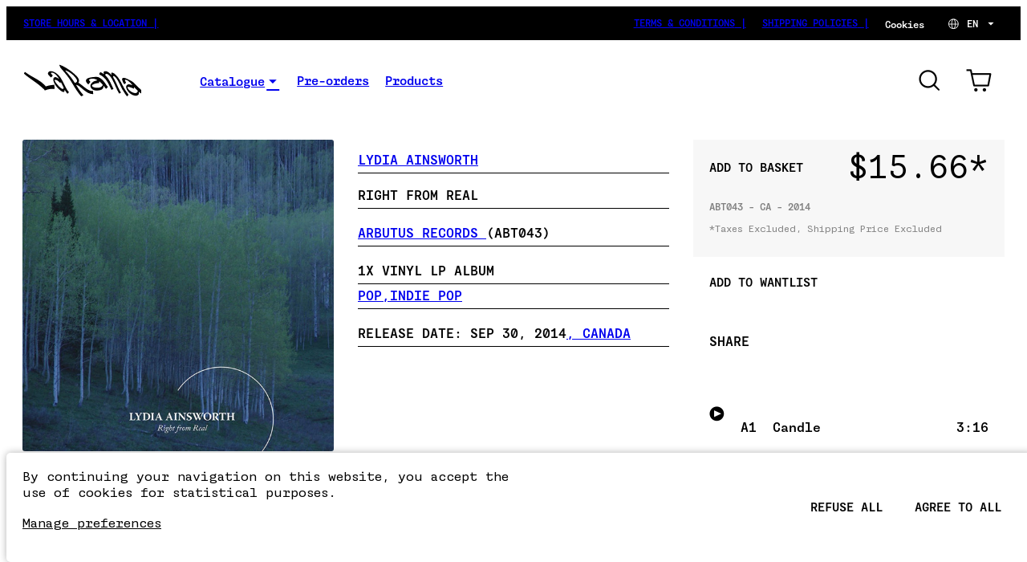

--- FILE ---
content_type: text/html; charset=utf-8
request_url: https://www.larama.ca/release/6170352/Lydia-Ainsworth-Right-From-Real
body_size: 6782
content:
<!DOCTYPE html><html lang="en" style="--max-width: 9999px; --border-radius: 5px; --mobile-breakpoint: 860px;"><head>
    <meta charset="utf-8">
    <meta name="viewport" content="width=device-width, initial-scale=1, shrink-to-fit=no">
    <meta name="theme-color" content="#000000">
    <link rel="manifest" href="/manifest.json">
    <title>Lydia Ainsworth - Right From Real | Arbutus Records (ABT043)</title>
    
    <link rel="stylesheet" crossorigin="" href="https://static.common-ground.io/eshop-sandbox/production/14/assets/index-C_lg-Ks5.css">
  <style id="_goober"> @keyframes go2264125279{from{transform:scale(0) rotate(45deg);opacity:0;}to{transform:scale(1) rotate(45deg);opacity:1;}}@keyframes go3020080000{from{transform:scale(0);opacity:0;}to{transform:scale(1);opacity:1;}}@keyframes go463499852{from{transform:scale(0) rotate(90deg);opacity:0;}to{transform:scale(1) rotate(90deg);opacity:1;}}@keyframes go1268368563{from{transform:rotate(0deg);}to{transform:rotate(360deg);}}@keyframes go1310225428{from{transform:scale(0) rotate(45deg);opacity:0;}to{transform:scale(1) rotate(45deg);opacity:1;}}@keyframes go651618207{0%{height:0;width:0;opacity:0;}40%{height:0;width:6px;opacity:1;}100%{opacity:1;height:10px;}}@keyframes go901347462{from{transform:scale(0.6);opacity:0.4;}to{transform:scale(1);opacity:1;}}.go4109123758{z-index:9999;}.go4109123758 > *{pointer-events:auto;}</style><style></style><style rel="stylesheet" data-react-helmet="true">@media only screen and (min-width:920px){body{font-size:15px}}@media only screen and (max-width:920px){body{font-size:15px}}h1,h2{text-align:start}@media only screen and (min-width:920px){h1,h2{font-size:40px}}@media only screen and (max-width:920px){h1,h2{font-size:30px}}#header{text-transform:none}@media only screen and (min-width:920px){#header{font-size:15px}}@media only screen and (max-width:920px){#header{font-size:15px}}.itemButton:hover{text-align:start;text-transform:none;color:var(--primary)}@media only screen and (min-width:920px){.itemButton{font-size:15px}}@media only screen and (max-width:920px){.itemButton{font-size:15px}}#topHeader{text-align:start;color:var(--primary)}@media only screen and (min-width:920px){#topHeader{font-size:12px}}@media only screen and (max-width:920px){#topHeader{font-size:12px}}a:hover{text-align:start;color:var(--greydark)}.footer p,.footer a,.footer span,.footer button,.footer h3{line-height:1.3em;color:var(--primary)}@media only screen and (min-width:980px){.footer p,.footer a,.footer span,.footer button,.footer h3{font-size:13px}}@media only screen and (max-width:980px){.footer p,.footer a,.footer span,.footer button,.footer h3{font-size:13px}}button.primary:hover{color:var(--primary)}</style><style rel="stylesheet" data-react-helmet="true">
        @media only screen and (max-width: 840px) {
          :root {
            --collection-columns: 2;
          }
        }
        @media only screen and (min-width: 840px) {
          :root {
            --collection-columns: 4;
          }
        }
        @media only screen and (min-width: 1080px) {
          :root {
            --collection-columns: 4;
          }
        }
      
        @media only screen and (max-width: 840px) {
          :root {
            --gutter: 15px;
          }
        }
        @media only screen and (min-width: 840px) {
          :root {
            --gutter: 20px;
          }
        }
        @media only screen and (min-width: 1080px) {
          :root {
            --gutter: 20px;
          }
        }
      
        :root {
          --primary: #ffffff;
--secondary: #81d4d0;
--warning: #ff4747;
--option: #fff000;
--black: #000000;
--grey: #f7f7f7;
--greydark: #999999;
--player: #d4cec1;
        }
      
        button.primary {
          background-color: var(--undefined);
          
            border-radius: 5px;
            border-width: 1px;
            border-style: solid;
            border-color: var(--undefined);;
          
          
            padding: 10px 15px;
          
        }
        button.primary:hover {
          background-color: var(--black);
          
        }
        button.primary:active {
          background-color: var(--option);
          border-color: var(--undefined);
        }
      
        #item .itemButton {
          background-color: var(--grey);
          
            border-radius: 0px;
            border-width: 0px;
            border-style: solid;
            ;
          
          
            padding: 15px 20px;
          
        }
        #item .itemButton:hover {
          background-color: var(--black);
          
        }
        #item .itemButton:active {
          background-color: var(--black);
          
        }
      
        @font-face {
          font-family: "cg-icons";
          src: url("https://static.common-ground.io/fonts/63e24226ccd74d449f68fc17/variations/63e24240ccd74d449f68fc2a/cg-font-eshop-V2-B02-Regular.woff2?v=2")
            format("woff2");
          font-weight: normal;
          font-style: normal;
          font-display: block;
        }
      </style><style rel="stylesheet" data-react-helmet="true">.tile img{width:100% !important;aspect-ratio:1/1 !important}#cookies{z-index:2 !important;font-family:"Martha-Bold"}#navbarLogo img{display:none}#app #content.centered:not(.mobile) .menu>.content,#app #content.centered:not(.mobile) .menu>.content>.group{display:none}#item .description p{margin-bottom:var(--gutter)}@font-face{font-family:"Double-Small";src:local("Double-Small"),local("Double Small"),url("https://static.common-ground.io/shops/18/media/Double-Small-aa_bU0oF2.otf");unicode-range:U+0000-00FF,U+0131,U+0152-0153,U+02BB-02BC,U+02C6,U+02DA,U+02DC,U+2000-206F,U+2074,U+20AC,U+2122,U+2191,U+2193,U+2212,U+2215,U+FEFF,U+FFFD}@font-face{font-family:"Martha-Bold";src:local("Martha-Bold"),local("Martha-Bold"),url("https://static.common-ground.io/shops/18/media/Martha-Bold-nYN62vW-C.otf");unicode-range:U+0000-00FF,U+0131,U+0152-0153,U+02BB-02BC,U+02C6,U+02DA,U+02DC,U+2000-206F,U+2074,U+20AC,U+2122,U+2191,U+2193,U+2212,U+2215,U+FEFF,U+FFFD}@font-face{font-family:"Martha-Regular";src:local("Martha-Regular"),local("Martha-Regular"),url("https://static.common-ground.io/shops/18/media/Martha-Regular-zPIpvLMzK3.woff2");unicode-range:U+0000-00FF,U+0131,U+0152-0153,U+02BB-02BC,U+02C6,U+02DA,U+02DC,U+2000-206F,U+2074,U+20AC,U+2122,U+2191,U+2193,U+2212,U+2215,U+FEFF,U+FFFD}@font-face{font-family:"Cormorant Garamond";font-style:normal;font-weight:400;src:local("Cormorant Garamond Regular"),local("CormorantGaramond-Regular"),url(https://fonts.gstatic.com/s/cormorantgaramond/v7/co3bmX5slCNuHLi8bLeY9MK7whWMhyjYpHtKky2F7i6C.woff2) format("woff2");unicode-range:U+0460-052F,U+1C80-1C88,U+20B4,U+2DE0-2DFF,U+A640-A69F,U+FE2E-FE2F}@font-face{font-family:"Cormorant Garamond";font-style:normal;font-weight:400;src:local("Cormorant Garamond Regular"),local("CormorantGaramond-Regular"),url(https://fonts.gstatic.com/s/cormorantgaramond/v7/co3bmX5slCNuHLi8bLeY9MK7whWMhyjYrXtKky2F7i6C.woff2) format("woff2");unicode-range:U+0400-045F,U+0490-0491,U+04B0-04B1,U+2116}@font-face{font-family:"Cormorant Garamond";font-style:normal;font-weight:400;src:local("Cormorant Garamond Regular"),local("CormorantGaramond-Regular"),url(https://fonts.gstatic.com/s/cormorantgaramond/v7/co3bmX5slCNuHLi8bLeY9MK7whWMhyjYpntKky2F7i6C.woff2) format("woff2");unicode-range:U+0102-0103,U+0110-0111,U+0128-0129,U+0168-0169,U+01A0-01A1,U+01AF-01B0,U+1EA0-1EF9,U+20AB}@font-face{font-family:"Cormorant Garamond";font-style:normal;font-weight:400;src:local("Cormorant Garamond Regular"),local("CormorantGaramond-Regular"),url(https://fonts.gstatic.com/s/cormorantgaramond/v7/co3bmX5slCNuHLi8bLeY9MK7whWMhyjYp3tKky2F7i6C.woff2) format("woff2");unicode-range:U+0100-024F,U+0259,U+1E00-1EFF,U+2020,U+20A0-20AB,U+20AD-20CF,U+2113,U+2C60-2C7F,U+A720-A7FF}@font-face{font-family:"Cormorant Garamond";font-style:normal;font-weight:400;src:local("Cormorant Garamond Regular"),local("CormorantGaramond-Regular"),url(https://fonts.gstatic.com/s/cormorantgaramond/v7/co3bmX5slCNuHLi8bLeY9MK7whWMhyjYqXtKky2F7g.woff2) format("woff2");unicode-range:U+0000-00FF,U+0131,U+0152-0153,U+02BB-02BC,U+02C6,U+02DA,U+02DC,U+2000-206F,U+2074,U+20AC,U+2122,U+2191,U+2193,U+2212,U+2215,U+FEFF,U+FFFD}[class^=cg-icon-],[class*=" cg-icon-"]{font-size:1.25em}*{outline:0}#app h1{font-family:"Martha-Bold";text-align:left;text-transform:uppercase !important}#app h2{font-family:"Martha-Bold";background-color:#ff0;font-weight:500;padding:calc(var(--gutter)/1.5);margin-bottom:2vw}#article.homepage h2{text-transform:uppercase !important}#app p{font-family:"Martha-Regular";font-size:1rem;line-height:1.3}.menu{font-family:"Martha-Bold"}input:focus{background-color:var(--option)}.go3958317564{font-family:"Martha-regular"}#topHeader .content .group a:after{content:" |"}#topHeader .content{padding:calc(var(--gutter)/1.75);padding-top:15px}#header:not(.mobile).leftAligned>.content>.menu>.content .logo,#header:not(.mobile).leftAligned>.content>.menu>.content>*,#header:not(.mobile).leftAligned>.content>.menu>.content>.group .logo,#header:not(.mobile).leftAligned>.content>.menu>.content>.group>*{line-height:1.3}#header .content{padding:0px}.logo img{margin-right:4vw}.menu.topHeader .content .group button{line-height:1.3 !important}.menu.topHeader .content .group button:hover{line-height:1.3 !important;color:var(--greydark) !important}span.quantity{font-family:"Martha-regular"}#header>#search form input{border:1px solid #000}#search input{padding:var(--gutter);min-width:80vw;border-radius:15px;font-family:"Martha-Bold"}#search .cg-icon-close{font-size:1.5rem}#search input:focus{background-color:var(--option);padding:var(--gutter);min-width:80vw;border-radius:15px}#searchResults .filters{font-family:"Martha-Bold" !important}#searchResults .filters input{margin-right:10px !important}.tile img{margin-bottom:calc(var(--gutter)/2)}.tile p{font-family:"Martha-Bold" !important;text-decoration:none !important;font-size:1em;line-height:1.3}.tile p.price{font-family:"Martha-Bold"}.tile .artists{border-bottom:1px solid #000;margin-bottom:calc(var(--gutter)/4);padding-bottom:calc(var(--gutter)/4)}.tile.releaseItem{margin-bottom:20px !important}#article .row{margin-bottom:0;padding-bottom:0}.filterEntries{grid-template-columns:1fr !important}.filterEntries *{font-family:"Martha-Regular"}#catalogue>.content #filters .filterSection .header .name{font-size:1.25rem;font-family:"Martha-Bold";font-weight:400;padding-bottom:0px}#filters h3.name:last-child{line-height:1.5}#catalogue>.content #filters .filter{font-family:"Martha-Regular";line-height:1.5}#catalogue>.content #filters .filterSection .header{border-bottom:1px solid #000}#catalogue #filters button span{font-family:"Martha-Bold";font-weight:500;font-size:1rem;line-height:2}#catalogue .pagination a,#catalogue .pagination h1,#catalogue .pagination li,#catalogue .pagination p{font-size:1.25rem;font-weight:400;font-family:"Martha-Regular"}#article .block.collection:not(.mobile) .entries,#article .block.playlist:not(.mobile) .entries{grid-template-columns:1fr 1fr 1fr 1fr 1fr 1fr !important}#item .specs,#item .specs p,#item .specs span,#item h1,#item h2{font-family:"Martha-Bold";font-size:1rem;background-color:inherit;text-align:left;padding:0px;text-transform:uppercase;line-height:1.3}#item h2,#item .title{margin-bottom:0 !important}#item h1,#item h2,#item .specs p,#item .formats,#item .styles{border-bottom:1px solid #000;padding-top:calc(var(--gutter)/4);padding-bottom:calc(var(--gutter)/4)}#item .specs .styles a{display:inline-block}#item .specs a{display:contents}#item span:hover{color:var(--greydark)}#item>.content .buttons .buyButton{font-family:"Martha-Bold" !important;text-transform:uppercase}#item>.content .buttons .wantlistButton,#item>.content .buttons .shareButton{font-family:"Martha-Bold" !important;text-transform:uppercase;background-color:#fff;justify-content:flex-start}#item>.content .buttons .wantlistButton:hover,#item>.content .buttons .shareButton:hover{background-color:var(--black)}#item>.content .buttons .buyButton>.top{flex-direction:row-reverse}#item .buyButton .price{font-family:"Martha-Regular";font-size:2.5rem}#item .buyButton .price:after{content:"*"}#item .buyButton .taxNotice p{color:gray;text-transform:capitalize !important;font-size:.75rem !important}#item .buyButton .listingComments p{color:gray;font-family:"Martha-Bold";font-size:.75rem;margin-bottom:2px;margin-top:2px}#item .buyButton .preorderNotice{font-family:"Martha-Bold";font-size:1rem;line-height:1.3}.shareButton p,.tracklist p{font-family:"Martha-Bold" !important}.suggestions h3{font-weight:400;font-family:"Martha-Regular";font-size:1.5rem;margin-bottom:4vw;letter-spacing:0px}#terms>.content p,#shippingPolicies>.content p{margin-bottom:0}#item .content .tracklist{padding:var(--gutter)}#item.mobile .content .tracklist{padding:0}#item>.content .tracklist .track{border-bottom:1px dotted #fff;color:var(--greydark);padding-bottom:10px}#item .content .tracklist .track.playable{color:var(--black)}#item .content .tracklist .track.playable:hover{border-bottom:1px dotted #000}#item>.content .tracklist .track .left{align-items:flex-start}.tracklist .track .playable a:hover{border-bottom:1px dotted #000}#player .content{border-top:1px solid #000}#player .playerTitle a,#player .right span{font-family:"Martha-Bold"}#player .cg-icon-play,#player .cg-icon-pause{font-size:2rem}#wave{height:30px}.menu.footer.mobile .content{padding:calc(var(--gutter)/1)}.menu.footer .content{padding:calc(var(--gutter)/1)}.defaultFooter{background-color:#000;padding-bottom:100px}.defaultFooter,.defaultFooter p{font-family:"Martha-Bold";text-transform:uppercase;line-height:1.3;color:#fff}input:placeholder{font-family:"Martha-Bold";font-size:15px}.menu.footer.mobile .content{display:grid;grid-template-columns:1fr 1fr}.menu.footer.mobile .content p{font-family:"Martha-Bold" !important;font-size:.8rem !important}.menu.footer .content p{font-family:"Martha-Bold" !important;font-size:.8rem !important}.link,.menu.mobile .dropdown .entry{margin-bottom:0px !important}.menu.mobile .content{text-align:left !important;font-size:1.5rem;line-height:1.6}#header.mobile #mobileMenu>.content .dropdown .top button{display:-webkit-inline-box !important}#header.mobile #mobileMenu>.content .dropdown{align-items:start !important}.block.subscribe h2{font-family:"Martha-Bold";margin-bottom:calc(var(--gutter)*3)}.block.subscribe .content input{border:1px solid #000;border-radius:15px;font-family:"Martha-Bold";padding-left:15px !important;margin-right:3px}.block.subscribe button.primary{text-transform:uppercase;border:0}.block.subscribe{margin:0}#item.mobile .specs{order:0}#item.mobile p{order:1}#item.mobile .buttons{order:2}#item.mobile .tracklist{order:3}#item.mobile .tracklist .left p{align-items:flex-start}#item.mobile .suggestions{order:4}button.primary{background-color:rgba(0,0,0,0);font-family:"Martha-Bold"}#thankyou,#orderPayment{font-family:"Martha-Bold"}.tile img:hover{transition-duration:.1s;opacity:.9}img{transition-duration:.3s}img{-webkit-animation:fade-in 1.2s cubic-bezier(0.39, 0.575, 0.565, 1) both;animation:fade-in 1.2s cubic-bezier(0.39, 0.575, 0.565, 1) both}@-webkit-keyframes fade-in{0%{opacity:0}100%{opacity:1}}@keyframes fade-in{0%{opacity:0}100%{opacity:1}}.playerTitle{width:350px;overflow:hidden;position:relative}#player>.content>.left a{display:inline-block;white-space:nowrap;padding-right:50px;will-change:transform;text-decoration:none;padding-left:5px}#player>.content>.left a::after{content:attr(data-title);padding-left:50px}#player>.content>.left a{animation:scroll-left 15s linear infinite;animation-delay:3s;animation-timing-function:ease-in}#player>.content>.left a:hover{animation-play-state:paused}@keyframes scroll-left{0%{transform:translateX(0)}5%{transform:translateX(0)}100%{transform:translateX(-50%)}}.playerTitle{-webkit-mask-image:linear-gradient(to right, transparent 0%, black 5%, black 95%, transparent 100%);mask-image:linear-gradient(to right, transparent 0%, black 5%, black 95%, transparent 100%)}.playerTitle{width:250px}</style><meta name="robots" content="index"><link rel="canonical" href="https://www.larama.ca/release/6170352/Lydia-Ainsworth-Right-From-Real" data-react-helmet="true"><link rel="icon" href="https://static.common-ground.io/shops/18/media/favicon01-rnBcDBfxnT.png" data-react-helmet="true"><meta property="og:url" content="https://www.larama.ca/release/6170352/Lydia-Ainsworth-Right-From-Real" data-react-helmet="true"><meta name="keywords" content="Lydia,Ainsworth,,Right,From,Real,,Arbutus,Records,ABT" data-react-helmet="true"><meta property="og:title" content="Lydia Ainsworth - Right From Real | Arbutus Records (ABT043)" data-react-helmet="true"><meta property="og:type" content="website" data-react-helmet="true"><meta property="og:site_name" content="Disques La Rama" data-react-helmet="true"><meta property="og:updated_time" content="1645292900.278" data-react-helmet="true"><meta name="description" content="Lydia Ainsworth - Right From Real | Arbutus Records (ABT043)" data-react-helmet="true"><meta property="og:description" content="Lydia Ainsworth - Right From Real | Arbutus Records (ABT043)" data-react-helmet="true"><meta property="og:image" itemprop="image" content="https://static.common-ground.io/shops/18/items/6170352/img-d-6yvdlTD73.jpeg" data-react-helmet="true"><meta property="product:brand" content="Arbutus Records" data-react-helmet="true"><meta property="product:availability" content="in stock" data-react-helmet="true"><meta property="product:condition" content="new" data-react-helmet="true"><meta property="product:price:amount" content="18" data-react-helmet="true"><meta property="product:price:currency" content="CAD" data-react-helmet="true"><meta property="product:retailer_item_id" content="6170352" data-react-helmet="true"></head>

  <body>
    <noscript> You need to enable JavaScript to run this app. </noscript>
    <div id="root"><div id="app" style="background-color: var(--primary);"><div id="cookies" class=""><div class="content" style="background-color: var(--primary);"><p>By continuing your navigation on this website, you accept the use of cookies for statistical purposes. <br><button type="button">Manage preferences</button></p><div class="buttons"><button class="refuseAll" type="button">Refuse all</button><button class="acceptAll" type="button">Agree to all</button></div></div></div><div id="topHeader" class=""><nav id="Ese_h0MYvn" class="menu  topHeader topHeader  " style="background-color: var(--black);"><div class="content"><nav class="group "><div class="html "><a href="https://g.co/kgs/vkd33f1" target="_blank" rel="noopener noreferrer">Store Hours &amp; Location</a>
</div></nav><nav class="group "><div class="html "><p></p></div></nav><nav class="group "><a class="link" href="/legal">Terms &amp; Conditions</a><a class="link" href="/shipping">Shipping policies</a><button type="button" class="openCookies">Cookies</button><div class="languageSelector"><div class="current"><button class="current"><i class="cg-icon-languages"></i>en<i class="cg-icon-down"></i></button></div></div></nav></div></nav></div><div id="header" class="leftAligned "><div class="content"><nav id="6ZCCFLgLO" class="menu  header header  "><div class="content"><div class="dropdown  "><div class=" top"><a href="/catalogue?filters=open">Catalogue<button type="button"><i class="cg-icon-down"></i></button></a></div><div class="subMenu  " style="background-color: var(--undefined);"><ul><li class="entry"><a class="link" href="/catalogue/artists">Artists</a></li><li class="entry"><a class="link" href="/catalogue/labels">Labels</a></li></ul></div></div><a class="link" href="/preorder">Pre-orders</a><a class="link" href="/products">Products</a></div></nav><div class="logo"><a href="/"><img alt="Logo" src="https://static.common-ground.io/shops/18/media/LaRama-main-logo-AQauQlPDm.svg" style="width: 150px; height: auto;"></a></div><div class="profileAndBasket"><button><i class="cg-icon-search"></i></button><button><i class="cg-icon-basket-cart"></i></button></div></div><div id="search" class=""><form action="/search" method="POST"><div class="left"><input required="" autocapitalize="none" placeholder="Search..." autocomplete="off" type="text" value="" name="term"></div><button type="button"> <i class="cg-icon-close"></i></button></form></div></div><div id="content" class="centered "><main style="grid-area: main;"><div id="item" class="threeColumnsGeneric threeColumnsLeft release"><div class="content threeColumns"><div class="left"><div class="images"><img class="main" alt="Lydia Ainsworth - Right From Real | Arbutus Records (ABT043) - main" title="Lydia Ainsworth - Right From Real | Arbutus Records (ABT043) - main" src="https://static.common-ground.io/shops/18/items/6170352/img-d-6yvdlTD73.jpeg"><div class="thumbnails"><img class="" alt="Lydia Ainsworth - Right From Real | Arbutus Records (ABT043) - 1" title="Lydia Ainsworth - Right From Real | Arbutus Records (ABT043) - 1" src="https://static.common-ground.io/shops/18/items/6170352/img-d-6yvdlTD73.jpeg"></div></div></div><div class="middle"><div class="title"><h1><span><a href="/catalogue?artists=2775096&amp;stock=all">Lydia Ainsworth</a></span></h1><h2>Right From Real</h2></div><div class="specs"><p><span><a href="/catalogue?labels=28927&amp;stock=all">Arbutus Records </a> (ABT043) <br></span></p><div class="formats"><span><span>1x Vinyl</span><span> LP</span><span> Album</span></span></div><div class="styles"><a href="/catalogue?genres=Pop">Pop, </a><a href="/catalogue?styles=Indie Pop">Indie Pop </a></div><p>Release date: Sep 30, 2014<a href="/catalogue?countries=Canada">, Canada</a></p></div><div class="description"></div></div><div class="right"><div class="buttons"><div class="buyButton itemButton available"><div class="top"><div class="prices"><span class="price ">$15.66</span></div><span>Add to basket</span></div><div class="bottom"><div class="listingComments"><p>ABT043 - CA - 2014</p></div><div class="taxNotice"><p> *Taxes excluded, shipping price excluded </p></div></div></div><div class="wantlistButton itemButton">Add to wantlist</div><div class="shareButton itemButton"><p>Share</p></div></div><div class="tracklist"><div class="track playable "><div class="left"><button class="play"><i class="cg-icon-play"></i></button><p class="position"><span>A1</span></p><p class="description"><span>Candle</span></p></div><p class="duration"><span>3:16</span></p></div><div class="track playable "><div class="left"><button class="play"><i class="cg-icon-play"></i></button><p class="position"><span>A2</span></p><p class="description"><span>White Shadows</span></p></div><p class="duration"><span>4:47</span></p></div><div class="track playable "><div class="left"><button class="play"><i class="cg-icon-play"></i></button><p class="position"><span>A3</span></p><p class="description"><span>Malachite</span></p></div><p class="duration"><span>3:17</span></p></div><div class="track playable "><div class="left"><button class="play"><i class="cg-icon-play"></i></button><p class="position"><span>A4</span></p><p class="description"><span>Take Your Face Off</span></p></div><p class="duration"><span>3:29</span></p></div><div class="track playable "><div class="left"><button class="play"><i class="cg-icon-play"></i></button><p class="position"><span>B1</span></p><p class="description"><span>Moonstone</span></p></div><p class="duration"><span>4:15</span></p></div><div class="track playable "><div class="left"><button class="play"><i class="cg-icon-play"></i></button><p class="position"><span>B2</span></p><p class="description"><span>Hologram</span></p></div><p class="duration"><span>4:04</span></p></div><div class="track playable "><div class="left"><button class="play"><i class="cg-icon-play"></i></button><p class="position"><span>B3</span></p><p class="description"><span>PSI</span></p></div><p class="duration"><span>4:21</span></p></div><div class="track playable "><div class="left"><button class="play"><i class="cg-icon-play"></i></button><p class="position"><span>B4</span></p><p class="description"><span>The Truth</span></p></div><p class="duration"><span>3:58</span></p></div></div> </div></div><div class="suggestions"><h3>Other items you may like</h3><div class="content"><div class="tile releaseItem new"><a class="artwork" href="/release/6070930/TOPS-Picture-You-Staring"><img class="" alt="TOPS - Picture You Staring | Arbutus Records (ABT040)" title="TOPS - Picture You Staring | Arbutus Records (ABT040)" src="https://static.common-ground.io/shops/18/releases/6070930/img-d-CDoTYzsdF.jpeg"></a><div class="priceAndActions"><p class="price"><span class="price ">$20.87</span></p><div class="actions"><button type="button"><i class="cg-icon-play"></i></button><button type="button"><i class="cg-icon-wantlist"></i></button></div></div><p class="artists"><span><a href="/catalogue?artists=2428699&amp;stock=all">TOPS</a></span></p><p class="title"><a href="/release/6070930/TOPS-Picture-You-Staring">Picture You Staring</a></p></div><div class="tile releaseItem new"><a class="artwork" href="/release/5724854/Sean-Nicholas-Savage-Bermuda-Waterfall"><img class="" alt="Sean Nicholas Savage - Bermuda Waterfall | Arbutus Records (ABT036)" title="Sean Nicholas Savage - Bermuda Waterfall | Arbutus Records (ABT036)" src="https://static.common-ground.io/shops/18/releases/5724854/img-d-nnUXmwBPm.jpeg"></a><div class="priceAndActions"><p class="price"><span class="price ">$20.87</span></p><div class="actions"><button type="button"><i class="cg-icon-play"></i></button><button type="button"><i class="cg-icon-wantlist"></i></button></div></div><p class="artists"><span><a href="/catalogue?artists=1324762&amp;stock=all">Sean Nicholas Savage</a></span></p><p class="title"><a href="/release/5724854/Sean-Nicholas-Savage-Bermuda-Waterfall">Bermuda Waterfall</a></p></div><div class="tile releaseItem new"><a class="artwork" href="/release/19767442/John-Moods-So-Sweet-So-Nice"><img class="" alt="John Moods - So Sweet So Nice | ARBUTUS RECORDS (ABT097)" title="John Moods - So Sweet So Nice | ARBUTUS RECORDS (ABT097)" src="https://static.common-ground.io/shops/18/items/19767442/img-d-krlb194zD.jpeg"></a><div class="priceAndActions"><p class="price"><span class="price ">$20.87</span></p><div class="actions"><button type="button"><i class="cg-icon-play"></i></button><button type="button"><i class="cg-icon-wantlist"></i></button></div></div><p class="artists"><span><a href="/catalogue?artists=6415033&amp;stock=all">John Moods</a></span></p><p class="title"><a href="/release/19767442/John-Moods-So-Sweet-So-Nice">So Sweet So Nice</a></p></div><div class="tile releaseItem new"><a class="artwork" href="/release/1685131708/Sorry-Girls-Bravo!"><img class="" alt="Sorry Girls - Bravo! | ARBUTUS RECORDS (ABT101)" title="Sorry Girls - Bravo! | ARBUTUS RECORDS (ABT101)" src="https://static.common-ground.io/shops/18/items/1685131708/img-7WnbqNSBMN.jpeg"></a><div class="priceAndActions"><p class="price"><span class="price ">$22.61</span></p><div class="actions"><button type="button"><i class="cg-icon-wantlist"></i></button></div></div><p class="artists"><span><a href="/catalogue?artists=6876261&amp;stock=all">Sorry Girls</a></span></p><p class="title"><a href="/release/1685131708/Sorry-Girls-Bravo!">Bravo!</a></p></div></div></div></div></main></div><nav id="OVUOi0saXwf" class="menu  defaultFooter footer  "><div class="content"><nav class="group "><div class="html "><h3>Follow Us</h3></div><a class="link external" target="_blank" rel="noopener noreferrer" href="https://www.facebook.com/laramarecords">Facebook</a><a class="link external" target="_blank" rel="noopener noreferrer" href="https://www.instagram.com/laramarecords/">Instagram</a><button type="button">Subscribe</button></nav><nav class="group "><div class="html "><h3>Browse</h3></div><a class="link" href="/">Home</a><a class="link" href="/catalogue">Catalogue</a><a class="link" href="/login">Login</a></nav><nav class="group "><div class="html "><h3>Services</h3></div><a class="link" href="/shipping">Shipping</a><a class="link" href="/legal">Terms &amp; conditions</a><a class="link external" target="_blank" rel="noopener noreferrer" href="mailto:info@larama.ca">Contact us</a></nav><nav class="group "><div class="html "><p>Disques La Rama</p></div><div class="html "><p>77 Rue Bernard O.<br>Montréal, QC<br>H2T 2J9 Canada<br></p></div><div class="html "><p>+1 514 769 2966</p></div></nav><nav class="group "><a class="link external" target="_blank" rel="noopener noreferrer" href="https://common-ground.io">Built with Common Ground</a><div class="html "><p>ALL RIGHTS RESERVED © CG</p></div></nav></div></nav><div id="player" class="hidden" style="background-color: var(--primary);"><div class="content "><div id="waveform"><div>
      <style>
        :host {
          user-select: none;
          min-width: 1px;
        }
        :host audio {
          display: block;
          width: 100%;
        }
        :host .scroll {
          overflow-x: auto;
          overflow-y: hidden;
          width: 100%;
          position: relative;
        }
        :host .noScrollbar {
          scrollbar-color: transparent;
          scrollbar-width: none;
        }
        :host .noScrollbar::-webkit-scrollbar {
          display: none;
          -webkit-appearance: none;
        }
        :host .wrapper {
          position: relative;
          overflow: visible;
          z-index: 2;
        }
        :host .canvases {
          min-height: 15px;
        }
        :host .canvases > div {
          position: relative;
        }
        :host canvas {
          display: block;
          position: absolute;
          top: 0;
          image-rendering: pixelated;
        }
        :host .progress {
          pointer-events: none;
          position: absolute;
          z-index: 2;
          top: 0;
          left: 0;
          width: 0;
          height: 100%;
          overflow: hidden;
        }
        :host .progress > div {
          position: relative;
        }
        :host .cursor {
          pointer-events: none;
          position: absolute;
          z-index: 5;
          top: 0;
          left: 0;
          height: 100%;
          border-radius: 2px;
        }
      </style>

      <div class="scroll" part="scroll">
        <div class="wrapper" part="wrapper">
          <div class="canvases" part="canvases"></div>
          <div class="progress" part="progress"></div>
          <div class="cursor" part="cursor"></div>
        </div>
      </div>
    </div></div><div class="right"><span>1 / 0</span></div></div></div></div><div data-rht-toaster="" style="position: fixed; z-index: 9999; inset: 16px; pointer-events: none;"></div></div>
  

</body></html>

--- FILE ---
content_type: text/css
request_url: https://static.common-ground.io/eshop-sandbox/production/14/assets/index-C_lg-Ks5.css
body_size: 10023
content:
@charset "UTF-8";@import"https://fonts.googleapis.com/css2?family=Inter&display=swap";#app{display:grid;grid-template-rows:auto auto 1fr auto}#app.mobile{grid-template-rows:auto 1fr}#app #content{display:grid}#app #content.mobile .menu.navbar,#app #content.mobile .menu.header{display:none}#app #content.centered.mobile{grid-template-rows:1fr auto;grid-template-columns:1fr;grid-template-areas:"main" "footer"}#app #content.centered:not(.mobile){grid-template-rows:auto 1fr auto;grid-template-areas:"navbar" "main" "footer"}#app #content.centered:not(.mobile) .menu>.content{padding:var(--gutter)}#app #content.centered:not(.mobile) .menu>.content,#app #content.centered:not(.mobile) .menu>.content>.group{flex-direction:row;align-items:center}#app #content.leftAligned{max-width:var(--max-width);margin:0 auto}#app #content.leftAligned.mobile{grid-template-rows:1fr auto;grid-template-columns:1fr;grid-template-areas:"main"}#app #content.leftAligned:not(.mobile){grid-template-columns:20% repeat(3,1fr);grid-template-areas:"navbar main main main" "navbar main main main";width:100%}#app #content.leftAligned:not(.mobile) .menu.navbar .content{padding:var(--gutter)}#app #content.leftAligned:not(.mobile) .menu.navbar .content,#app #content.leftAligned:not(.mobile) .menu.navbar .content>.group{flex-direction:column;align-items:flex-start}*:where(:not(html,input[type=checkbox],input[type=radio],select,iframe,canvas,img,svg,video,audio):not(svg *,symbol *)){all:unset;display:revert}*,*:before,*:after{box-sizing:border-box}a,button{cursor:pointer}ol,ul,menu{list-style:none}img{max-width:100%}table{border-collapse:collapse}input,textarea{-webkit-user-select:auto}textarea{white-space:revert}meter{-webkit-appearance:revert;appearance:revert}::placeholder{color:unset}:where([hidden]){display:none}:where([contenteditable]:not([contenteditable=false])){-moz-user-modify:read-write;-webkit-user-modify:read-write;overflow-wrap:break-word;-webkit-line-break:after-white-space;-webkit-user-select:auto}:where([draggable=true]){-webkit-user-drag:element}button{border:none;margin:0;padding:0;width:auto;overflow:visible;background:transparent;color:inherit;font:inherit;line-height:normal;-webkit-font-smoothing:inherit;-moz-osx-font-smoothing:inherit;-webkit-appearance:none}#article .row{padding:calc(var(--gutter) * 1);max-width:var(--max-width);margin:0 auto}#article .row.noPadding{padding:0}#article .row img{width:100%}#article .row.fullWidth{max-width:100vw}#article .row{margin-bottom:calc(var(--gutter) * 2)}#article .row.twoColumn{display:grid;grid-gap:var(--gutter);grid-template-columns:repeat(2,1fr)}#article .row.threeColumn{display:grid;grid-gap:var(--gutter);grid-template-columns:repeat(3,1fr)}#article .row.twoColumn.mobile,#article .row.threeColumn.mobile{grid-template-columns:1fr}#article .block.playlist .playlistEntry{display:flex;flex-direction:column}#article .block.collection,#article .block.playlist{margin-bottom:calc(var(--gutter) * 2)}#article .block.collection .header,#article .block.playlist .header{display:flex;justify-content:space-between;align-items:center;margin-bottom:var(--gutter)}#article .block.collection:not(.mobile) .entries,#article .block.playlist:not(.mobile) .entries{display:grid;grid-gap:var(--gutter);grid-template-columns:repeat(var(--collection-columns),1fr)}#article .block.collection.mobile .content,#article .block.playlist.mobile .content{max-width:100%;display:grid}#article .block.collection.mobile .entries::-webkit-scrollbar,#article .block.playlist.mobile .entries::-webkit-scrollbar{display:none}#article .block.collection.mobile .entries,#article .block.playlist.mobile .entries{-ms-overflow-style:none;scrollbar-width:none;--visible-cols: var(--collection-columns);--col-gap: var(--gutter);--col-hint: var(--gutter);--scrollbar-padding: 20px;--col-size: calc((100% / var(--visible-cols)) - var(--col-gap) - var(--col-hint));display:grid;grid-auto-flow:column;grid-template-columns:var(--col-size);grid-auto-columns:var(--col-size);overflow-x:auto;overflow-y:hidden;grid-gap:var(--col-gap)}#article .block.carousel .carouselContainer .slick-dots{display:flex!important;justify-content:center;display:inline-block;vertical-align:middle;margin-top:30px;padding:0;text-align:center}#article .block.carousel .carouselContainer .slick-dots li{margin:0}#article .block.carousel .carouselContainer .slick-dots li button:before{font-size:12px}#article .block.carousel .carouselContainer .slick-slider{min-width:100%;width:0}#article .block.carousel .carouselContainer .slick-slider img{width:100%;min-width:100%;display:inline-block}#article .block.items .entries{display:grid;grid-gap:var(--gutter)}#article .block.items .title{margin-bottom:var(--gutter)}#article .block.separator hr{margin:calc(var(--gutter) * 2) 0;border-top:1px solid grey}#article .block.blog .entries{display:grid;grid-gap:var(--gutter)}#article .block.blog .entries.columns-3{grid-template-columns:repeat(3,1fr)}#article .block.blog .entries.columns-2{grid-template-columns:repeat(2,1fr)}.block.subscribe{margin:calc(var(--gutter) * 2) auto}.block.subscribe h2{margin-bottom:var(--gutter)}.block.subscribe .content{margin:0 auto;display:flex;justify-content:space-between}.block.subscribe .content input{padding:5px;min-width:300px;border-radius:var(--border-radius)}.block.subscribe .content button{border-color:var(--cg-primary)}.block.subscribe.mobile .content{display:flex;flex-direction:column}.block.subscribe.mobile .content input{min-width:50px;font-size:16px}#item{max-width:var(--max-width);margin:0 auto;padding:var(--gutter)}#item>.content{display:grid;grid-gap:var(--gutter);margin-bottom:calc(var(--gutter) * 2)}#item>.content .images img.main{margin-bottom:calc(var(--gutter) / 2)}#item>.content .images .thumbnails img:hover{cursor:pointer}#item>.content .images .thumbnails img{max-width:50px;margin-right:calc(var(--gutter) / 2)}#item>.content .images{margin-bottom:calc(var(--gutter))}#item>.content .shareButton .content{display:flex}#item>.content .shareButton .content button i{height:100%;line-height:1.4}#item>.content .shareButton .content button{margin:0 var(--gutter)}#item>.content .tracklist{margin-bottom:var(--gutter)}#item>.content .tracklist .track{display:flex;justify-content:space-between;margin-bottom:calc(var(--gutter) / 2)}#item>.content .tracklist .track .left>*{margin-right:var(--gutter)}#item>.content .tracklist .track .left{display:flex;justify-content:flex-start;align-items:center}#item>.content .buttons{margin-bottom:calc(var(--gutter))}#item>.content .buttons .itemButton,#item>.content .buttons .buyButton,#item>.content .buttons .wantlistButton,#item>.content .buttons .shareButton{cursor:pointer;width:100%;display:flex;justify-content:center;margin-bottom:calc(var(--gutter) / 2)}#item>.content .buttons .buyButton{display:flex;flex-direction:column}#item>.content .buttons .buyButton:not(.available){cursor:initial}#item>.content .buttons .buyButton>.top{display:flex;align-items:center;flex-direction:row;justify-content:space-between;margin-bottom:var(--gutter)}#item>.content .buttons .buyButton>.bottom{font-size:.7rem}#item .twoColumns{display:grid;grid-template-columns:1fr 1fr;grid-gap:30px}#item .threeColumns{display:grid;grid-template-columns:1fr 1fr 1fr;grid-gap:30px}#item.twoColumnsLeft>.content>.top{text-align:center;margin-bottom:calc(var(--gutter) * 2)}#item.twoColumnsLeft>.content>.twoColumns>.right>*{margin-bottom:var(--gutter)}#item.twoColumnsRight>.content>.left>*{margin-bottom:var(--gutter)}#item.threeColumnsGeneric .content .middle>*{margin-bottom:var(--gutter)}#item.threeColumnsGeneric.threeColumnsCenter .content .left{grid-row:1/2;grid-column:2/3}#item.threeColumnsGeneric.threeColumnsCenter .content .middle{grid-row:1/2;grid-column:1/2}#item.threeColumnsGeneric.threeColumnsCenter .content .right{grid-row:1/2;grid-column:3/4}#item.mobile .content .title>*{text-align:center}.tile.releaseItem .priceAndActions,.tile.productItem .priceAndActions,.tile.bookItem .priceAndActions{display:flex;align-items:center;justify-content:space-between;margin-bottom:calc(var(--gutter) / 2)}.tile.releaseItem .priceAndActions .price,.tile.productItem .priceAndActions .price,.tile.bookItem .priceAndActions .price{display:flex;align-items:center}.tile.releaseItem .priceAndActions .actions button,.tile.productItem .priceAndActions .actions button,.tile.bookItem .priceAndActions .actions button{padding:2px;margin-left:5px}.list{display:grid;column-gap:var(--gutter);grid-template-columns:.8fr 3fr 2fr}.list.mobile{grid-template-columns:1fr 3fr;margin-bottom:calc(var(--gutter) * 1)}.list.mobile .priceAndActions{grid-column-start:1;grid-column-end:span col1-end;display:flex;justify-content:space-between}.list.mobile .priceAndActions .price{margin-right:calc(var(--gutter) * 1)}.list .priceAndActions{display:flex;justify-content:flex-end;align-items:flex-start}.list .priceAndActions .price{margin-right:calc(var(--gutter) * 2)}.list .priceAndActions .actions>*{margin-left:calc(var(--gutter) / 1)}.list.productItem .title,.list.bookItem .title,.list.releaseItem .artists{font-weight:700}.full{display:grid;grid-gap:var(--gutter);grid-template-columns:1fr 2fr}.full.mobile{grid-template-columns:1fr}.full .actions{display:flex;justify-content:space-between;align-items:flex-start}.full .actions>.right>*{margin-left:calc(var(--gutter) / 2)}.full.productItem .title{font-weight:700;margin-bottom:var(--gutter)}.full.productItem .actions{margin-bottom:var(--gutter)}.full.bookItem .title{font-weight:700;margin-bottom:var(--gutter)}.full.bookItem .actions{margin-bottom:var(--gutter)}.full.releaseItem .artists{font-weight:700}.full.releaseItem .title,.full.releaseItem .specs,.full.releaseItem .actions,.full.releaseItem .shortDescription,.full.releaseItem .tracklist{margin-bottom:var(--gutter)}.full.releaseItem .tracklist .track{display:flex;justify-content:space-between;margin-bottom:calc(var(--gutter) / 4)}.full.releaseItem .tracklist .track .left>*{margin-right:var(--gutter)}.full.releaseItem .tracklist .track .left{display:flex;justify-content:flex-start;align-items:center}#catalogue{max-width:var(--max-width);margin:0 auto;padding:var(--gutter)}#catalogue h1{margin-bottom:var(--gutter)}#catalogue>.header{display:flex;align-items:center;justify-content:space-between}#catalogue>.header .left{display:flex}#catalogue>.header button{margin-right:var(--gutter)}#catalogue>.content{padding:var(--gutter) 0;display:grid;grid-template-columns:1fr}#catalogue>.content.showFilters{grid-gap:var(--gutter);grid-template-columns:1fr 3fr}#catalogue>.content #filters{display:grid;grid-template-columns:1fr 1fr;grid-gap:calc(var(--gutter) / 2);display:flex;flex-direction:column}#catalogue>.content #filters.mobile{background-color:#fff;padding:calc(var(--gutter) * 2);z-index:2}#catalogue>.content #filters.mobile.closed{transform:translate(-100vw)}#catalogue>.content #filters.mobile.open{transform:translate(0)}#catalogue>.content #filters.mobile>.header{font-size:1.3rem;margin-bottom:calc(var(--gutter) * 2);display:flex;justify-content:space-between}#catalogue>.content #filters.mobile{position:fixed;top:0;left:0;width:100vw;height:100vh;overflow-y:scroll}#catalogue>.content #filters .filterSection{margin-bottom:calc(var(--gutter))}#catalogue>.content #filters .filterSection .header h2,#catalogue>.content #filters .filterSection .header button{vertical-align:baseline}#catalogue>.content #filters .filterSection .header h2 i,#catalogue>.content #filters .filterSection .header button i{margin-left:calc(var(--gutter) / 2)}#catalogue>.content #filters .filterSection .header .name{font-weight:700}#catalogue>.content #filters .filterSection .header{align-items:center;display:flex;justify-content:space-between;font-weight:400;margin-bottom:calc(var(--gutter) / 2)}#catalogue>.content #filters .filterSection.column .filterEntries,#catalogue>.content #filters .filterSection.row .filterEntries{display:grid;grid-template-columns:1fr 1fr}#catalogue>.content #filters .filterSection .filter{padding-left:0;margin-left:0}#catalogue>.content #filters .filterSection .filter label{cursor:pointer}#catalogue>.content #filters .filterSection .filter label input[type=checkbox]{margin-right:calc(var(--gutter) / 2)}#catalogue>.content #filters .clearFilters button{width:100%;display:flex;justify-content:space-between}#catalogue>.content #filters .clearFilters{text-transform:uppercase}#catalogue>.content .entries{display:grid;grid-gap:var(--gutter);justify-content:space-between;grid-template-columns:repeat(2,1fr);grid-template-columns:repeat(var(--collection-columns),1fr);grid-auto-rows:max-content}#superHeader.mobile{display:none}#superHeader>.content{max-width:var(--max-width);margin:0 auto;padding:0 var(--gutter);display:flex;justify-content:space-between;align-items:center;text-transform:uppercase}#superHeader>.content>.right{justify-content:flex-end;display:flex}#superHeader>.content>.right>*{margin:calc(var(--gutter) / 2)}#superHeader{font-size:12px}#header.sticky{position:sticky;top:0}#header{z-index:2}#header.mobile>.content>*{flex:1}#header.mobile.leftAligned>.content{justify-content:space-between}#header.mobile.leftAligned>.content .logo{padding:0 10px}#header.mobile.centered>.content .logo{display:flex;justify-content:center}#header.mobile>.content{display:flex;align-items:center;padding:var(--gutter);max-width:var(--max-width);margin:0 auto}#header.mobile>.content .profileAndBasket,#header.mobile>.content .burger{font-size:25px}#header.mobile>.content .profileAndBasket{display:flex;justify-content:flex-end}#header.mobile>.content .profileAndBasket button{padding:10px;cursor:pointer}#header.mobile>.content .menu.header{padding:0}#header.mobile>#search{font-size:16px}#header.mobile>#search input{font-size:16px}#header.mobile .logo>a>img{max-width:200px!important;min-width:10px!important}#header.mobile #mobileMenu{width:100vw;position:absolute;z-index:999;overflow:scroll;-webkit-transition:.3s ease-in-out;transition:.3s ease-in-out}#header.mobile #mobileMenu.open{height:100vh}#header.mobile #mobileMenu.closed{height:0}#header.mobile #mobileMenu>.content{padding:20px 20px 80px;display:flex;flex-direction:column;text-align:center}#header.mobile #mobileMenu>.content>.menu{margin-bottom:calc(var(--gutter) * 2)}#header.mobile #mobileMenu>.content>.menu>.content,#header.mobile #mobileMenu>.content>.menu>.content>.group{display:flex;flex-direction:column}#header.mobile #mobileMenu>.content .dropdown{display:flex;justify-content:center;flex-direction:column;align-items:center}#header.mobile #mobileMenu>.content .dropdown .top{text-align:center}#header.mobile #mobileMenu>.content .dropdown .top button,#header.mobile #mobileMenu>.content .dropdown .top a{display:flex}#header.mobile #mobileMenu>.content .dropdown .top button i,#header.mobile #mobileMenu>.content .dropdown .top a i{font-size:20px;padding:0 2px}#header.mobile #mobileMenu>.content .dropdown .subMenu{display:none}#header.mobile #mobileMenu>.content .dropdown .subMenu.open{display:block}#header:not(.mobile) .menu.header .content .menuLink{margin-right:calc(var(--gutter))}#header:not(.mobile).centered>.content>*{flex:1}#header:not(.mobile).centered>.content{padding:var(--gutter);max-width:var(--max-width);margin:0 auto;display:flex;align-items:center}#header:not(.mobile).centered>.content>.menu{display:flex;order:0}#header:not(.mobile).centered>.content>.menu>.content,#header:not(.mobile).centered>.content>.menu>.content>.group{display:flex;justify-content:flex-start}#header:not(.mobile).centered>.content>.menu>.content>*,#header:not(.mobile).centered>.content>.menu>.content>.group,#header:not(.mobile).centered>.content>.menu>.content>.group>*,#header:not(.mobile).centered>.content>.menu>.content>.group>.group{flex-grow:0}#header:not(.mobile).centered>.content>.menu>.content .logo,#header:not(.mobile).centered>.content>.menu>.content>*,#header:not(.mobile).centered>.content>.menu>.content>.group .logo,#header:not(.mobile).centered>.content>.menu>.content>.group>*{margin-right:calc(var(--gutter))}#header:not(.mobile).centered>.content .logo{display:flex;justify-content:center;order:1}#header:not(.mobile).centered>.content .profileAndBasket{order:2;display:flex;justify-content:flex-end;font-size:25px}#header:not(.mobile).centered>.content .profileAndBasket>*{margin:calc(var(--gutter) / 2)}#header:not(.mobile).centered>.content .profileAndBasket button{padding:5px}#header:not(.mobile).leftAligned{display:block}#header:not(.mobile).leftAligned>.content{padding:var(--gutter);max-width:var(--max-width);margin:0 auto;display:flex;align-items:center}#header:not(.mobile).leftAligned>.content .profileAndBasket{order:2;display:flex;justify-content:flex-end;font-size:25px;margin-left:auto}#header:not(.mobile).leftAligned>.content .profileAndBasket>*{margin:calc(var(--gutter) / 2)}#header:not(.mobile).leftAligned>.content .profileAndBasket button{padding:5px}#header:not(.mobile).leftAligned>.content>.menu{display:flex}#header:not(.mobile).leftAligned>.content>.menu>.content,#header:not(.mobile).leftAligned>.content>.menu>.content>.group{display:flex}#header:not(.mobile).leftAligned>.content>.menu>.content .logo,#header:not(.mobile).leftAligned>.content>.menu>.content>*,#header:not(.mobile).leftAligned>.content>.menu>.content>.group .logo,#header:not(.mobile).leftAligned>.content>.menu>.content>.group>*{margin-right:calc(var(--gutter))}#header:not(.mobile).leftAligned>.content .menu{order:1}#header:not(.mobile).leftAligned>.content .logo{order:0;display:flex;justify-content:center;margin-right:calc(var(--gutter))}#header>#search{max-width:var(--max-width);margin:0 auto}#header>#search form{padding:var(--gutter);border-radius:var(--border-radius);display:flex;justify-content:space-between}#header>#search form i{margin-right:var(--gutter)}#header>#search{height:0;overflow-y:hidden}#header>#search.open{height:auto}.languageSelector{position:relative;height:auto;overflow-y:visible}.languageSelector button{text-transform:uppercase;text-align:left;font-size:inherit}.languageSelector .current{display:flex}.languageSelector .current button i{margin:0 calc(var(--gutter) / 2)}.languageSelector .entries{margin-top:calc(var(--gutter) / 2);position:absolute;border-radius:4px;opacity:1;z-index:3;top:100%;width:100%;display:flex;flex-direction:column;justify-content:flex-start}.languageSelector .entries .entry{padding:0 10px;margin:5px 0}[class^=cg-icon-],[class*=" cg-icon-"]{font-family:cg-icons!important;speak:never;font-style:normal;font-weight:400;font-variant:normal;text-transform:none;line-height:1;-webkit-font-smoothing:antialiased;-moz-osx-font-smoothing:grayscale}.cg-icon-basket-cart:before{content:""}.cg-icon-basket-cart-preorder:before{content:""}.cg-icon-basket-selected:before{content:""}.cg-icon-wantlist:before{content:""}.cg-icon-wantlist-fill:before{content:""}.cg-icon-account:before{content:""}.cg-icon-search:before{content:""}.cg-icon-shipping:before{content:""}.cg-icon-play:before{content:""}.cg-icon-pause:before{content:""}.cg-icon-player-prev:before{content:""}.cg-icon-player-next:before{content:""}.cg-icon-player-outline:before{content:""}.cg-icon-filter:before{content:""}.cg-icon-close:before{content:""}.cg-icon-down:before{content:""}.cg-icon-add:before{content:""}.cg-icon-remove:before{content:""}.cg-icon-burger:before{content:""}.cg-icon-filter-less:before{content:""}.cg-icon-filter-more:before{content:""}.cg-icon-filter-close:before{content:""}.cg-icon-languages:before{content:""}.cg-icon-share-link:before{content:"🔗"}.cg-icon-share-facebook:before{content:""}.cg-icon-share-instagram:before{content:""}.cg-icon-share-twitter:before{content:""}.cg-icon-share-pinterest:before{content:""}.cg-icon-discogs:before{content:""}.cg-icon-ebay:before{content:""}.cg-icon-facebook:before{content:""}.cg-icon-instagram:before{content:""}.cg-icon-soundcloud:before{content:""}.cg-icon-mixcloud:before{content:""}.cg-icon-bandcamp:before{content:""}.cg-icon-twitter:before{content:""}.cg-icon-youtube:before{content:""}.cg-icon-mail:before{content:""}.cg-icon-spotify:before{content:""}.cg-icon-apple-music:before{content:""}.cg-icon-phone:before{content:""}.cg-icon-mail:before{content:""}.cg-icon-maps:before{content:""}#cookies{position:fixed;width:100%;bottom:20px;display:flex;justify-content:center}#cookies .content{background-color:inherit;z-index:999;cursor:pointer;border-radius:var(--border-radius);width:var(--max-width);justify-content:space-between;display:flex;box-sizing:border-box;padding:var(--gutter);box-shadow:0 0 10px #0000004d}#cookies .content p{margin:0}#cookies .content p button{padding:var(--gutter) 0;text-decoration:underline}#cookies .content .buttons{display:flex}#cookies .content .buttons button{padding:0 var(--gutter);text-transform:uppercase}#cookies .content p{max-width:50%;margin-bottom:0;color:inherit}#cookies.mobile .content{width:90vw;left:5%;flex-direction:column;align-items:flex-start;justify-content:flex-start}#cookies.mobile .content .buttons{width:100%;justify-content:space-between}#cookies.mobile .content p{margin-bottom:var(--gutter);max-width:none}#cookiesModal{margin:auto 0;max-width:680px}#cookiesModal form>*{margin-bottom:var(--gutter)}#cookiesModal:not(.mobile) .inline{justify-content:flex-start}#cookiesModal:not(.mobile) .inline .acceptSelection{margin-right:calc(var(--gutter) * 1)}#cookiesModal .inline{display:flex;justify-content:space-between}#cookiesModal .inline button{text-transform:uppercase}#cookiesModal .cookieOption{display:flex;align-items:flex-start}#cookiesModal .cookieOption .cookieDescription{margin-left:var(--gutter)}#cookiesModal a{text-decoration:underline}.pagination{padding:var(--gutter) 0;display:flex;justify-content:flex-end}.pagination .naviguator{display:flex;justify-content:space-between}.pagination .naviguator li{margin:0 10px}#terms,#shippingPolicies{max-width:var(--max-width);margin:0 auto;padding:var(--gutter)}#terms>.header,#shippingPolicies>.header{margin-bottom:calc(var(--gutter) * 2)}#terms>.content p,#shippingPolicies>.content p{margin-bottom:var(--gutter)}.suggestions h3{margin-bottom:var(--gutter)}.suggestions>.content{display:grid;grid-gap:var(--gutter);grid-template-columns:repeat(var(--collection-columns),1fr)}#searchResults{max-width:var(--max-width);margin:0 auto;padding:var(--gutter)}#searchResults>.header{margin-bottom:var(--gutter)}#searchResults .filters{margin-bottom:var(--gutter)}#searchResults>.content .entries{display:grid;grid-gap:var(--gutter);grid-template-columns:repeat(var(--collection-columns),1fr)}#home{background-color:#fff;color:#333;font-size:14px}#home,#home p,#home span,#home link,#home li,#home h2,#home h1,#home h3,#home button,#home input{font-family:Inter,Helvetica,"Sans Serif"!important;font-weight:400!important;letter-spacing:0px!important}#home:not(button),#home p:not(button),#home span:not(button),#home link:not(button),#home li:not(button),#home h2:not(button),#home h1:not(button),#home h3:not(button),#home button:not(button),#home input:not(button){text-align:start}#home strong{font-weight:700}#home h1,#home h2{font-size:20px!important}#home h3{font-size:16px!important}#home h4{font-size:15px!important}#home hr{border:0;clear:both;display:block;background-color:#eee;height:1px;margin:15px 0}#home>.header{display:flex;justify-content:center;flex-direction:column}#home>.header .top{display:flex;justify-content:space-between;align-items:center}#home>.header .top .left{display:flex;flex-direction:column}#home>.header .top .left button{text-align:left}#home>.header .top .right{display:flex;align-items:center}#home>.header .top .right button{font-size:25px;margin-left:30px}#home>.header .top{margin-bottom:30px}#home .tabList{display:flex}#home .tabList .tab{padding:10px;border-radius:5px 5px 0 0}#home .tabList .tab.active{background-color:#fff}#home.mobile{height:100vh;font-size:13px}#home.mobile input{font-size:16px}#home.mobile>.header,#home.mobile>.content{padding:15px}#home.mobile>.header{background:#f7f7f7;padding-bottom:0;display:flex;justify-content:center;flex-direction:column}#home.mobile>.header .top h2{font-size:20px}#home.mobile>.header .top{margin-bottom:15px}#home.mobile .tabList>.tab{font-size:12px}#home:not(.mobile)>.header,#home:not(.mobile)>.content{padding:30px}#home:not(.mobile) .tabList{justify-content:center}#home:not(.mobile)>.header{padding-bottom:0;background:#f7f7f7;display:flex;justify-content:center;flex-direction:column}#home input:not([type=checkbox]){background-color:#f7f7f7;border-radius:15px;padding:7.5px 15px;margin-top:5px}#home input[type=checkbox]{margin-right:5px}#home label{font-weight:700;color:#7a7a7a;display:flex;flex-direction:column;margin-bottom:15px}#home label.subscribe{flex-direction:row}#home label select{margin-top:5px}#home button.corporate{padding:7.5px 15px;border-radius:15px;color:#000;border-color:transparent;background-color:#f7f7f7;text-align:center}#home button.corporate.fullWidth{width:100%}#home button.corporate.danger{background-color:#ff7d4c}#home button.underline{text-decoration:underline;font-weight:700}#home .twoColumns{display:grid;grid-template-columns:1fr 1fr;grid-gap:30px}#home .twoColumns>*{max-width:100%;overflow:hidden}#home .threeColumns{display:grid;grid-template-columns:1fr 1fr 1fr;grid-gap:30px}#home .threeColumns>*{max-width:100%;overflow:hidden}#home>.content{padding:30px;background-color:#fff}#home>.content>.header{margin-bottom:30px}#home .orders .orderTable>.header{margin-bottom:30px}#home .orders .orderTable .orderTableItem{display:grid;grid-gap:15px;align-items:center;grid-template-columns:1.5fr 1fr 2fr 1fr 1fr .5fr;margin-bottom:7.5px}#home #order>.content{display:grid;grid-template-columns:1fr 2fr;grid-gap:30px}#home #order>.content>.left>.header{display:flex;justify-content:space-between}#home #order>.content>.left .summary .justify{display:flex;justify-content:space-between;margin-bottom:7.5px}#home #order>.content>.left .summary .justify.total .price{font-size:30px}#home #order>.content>.right .items{margin-bottom:60px}#home #order>.content>.right .items .itemEntry{display:grid;grid-gap:15px;grid-template-columns:.5fr 4fr 1fr 1fr}#home #order>.content>.right .items .itemEntry .options>p{font-size:.6rem}#home #order>.content>.right .messageSection>.header{margin-bottom:15px}#home #order>.content>.right .messageSection form.newMessage{display:flex;flex-direction:column;margin-bottom:15px}#home #order>.content>.right .messageSection form.newMessage textarea{width:100%;padding:15px;border-radius:15px;background-color:#f7f7f7;margin-bottom:7.5px}#home #order>.content>.right .messageSection .messages .message{border-radius:15px;padding:15px}#home #order>.content>.right .messageSection .messages .message .header{margin-bottom:15px}#home #order>.content>.right .messageSection .messages .message:nth-child(odd){background-color:#f7f7f7}#home #details.emailUpdate,#home #details.passwordUpdate{max-width:400px;margin:0 auto}#home #details>.header{display:flex;align-items:center;justify-content:space-between}#home #details>.content label{display:flex;flex-direction:column}#home #details>.content label.checkbox{flex-direction:row}#home #details>.content .inline{display:grid;grid-template-columns:1fr 1fr;grid-gap:30px}#home #details>.content .mainDetails{display:grid;grid-gap:30px;grid-template-columns:1fr 1fr}#home #details .actions{text-align:center}#home #details .actions button{margin:0 7.5px}#home #addresses{max-width:400px;margin:0 auto}#home #addresses .addresseList{display:grid;grid-template-columns:1fr 1fr;margin-bottom:30px}#home #addresses .addresseList address{margin-bottom:15px}#home #addresses .content{display:grid;grid-gap:30px;max-width:400px;margin:0 auto;grid-template-columns:1fr}#home #addresses .content .address{margin-bottom:30px}#home #addresses>.actions{display:flex;justify-content:center}#home #addresses>.actions.spread{justify-content:space-between}#home #addresses>.actions button{margin:0 7.5px}#home #settings{max-width:400px;margin:0 auto}#home #settings .actions{text-align:center}#home #settings button{margin:15px}#home #login{max-width:300px;margin:0 auto}#home #login form{margin-bottom:30px}#home #login form .submit{text-align:center}#home #login .buttons{display:flex;flex-direction:column;text-align:center}#home #login .buttons>*{margin-bottom:5px}#home #login{display:flex;flex-direction:column}#home #register{max-width:450px;margin:0 auto}#home #register form .submit{text-align:center}#home #register{display:flex;flex-direction:column}#home #resetPassword{max-width:300px;margin:0 auto}#home #resetPassword form .submit{text-align:center}#home #resetPassword{display:flex;flex-direction:column}#home .basket.empty{display:flex;justify-content:center;flex-direction:column}#home .basket.empty,#home .basket.empty h2{text-align:center}#home .basket.empty .buttons{display:flex;justify-content:center}#home .basket.empty .buttons button{margin:15px}#home .basket.mobile>.content{grid-template-columns:1fr}#home .basket.mobile>.content .basketEntry .image{display:none}#home .basket.mobile>.content .basketEntry{grid-template-columns:1fr .2fr .2fr}#home .basket>.content{display:grid;grid-gap:30px;grid-template-columns:3fr 1fr}#home .basket>.content .basketEntry{margin-bottom:15px;display:grid;grid-gap:10px;grid-template-columns:50px 2fr .2fr .2fr}#home .basket>.content .basketEntry .descriptionAndOptions p.description{margin-bottom:7.5px}#home .basket>.content .basketEntry .options{font-size:12px}#home .basket>.content .basketEntry .sale,#home .basket>.content .basketEntry .total{text-align:right}#home .basket>.content .basketEntry .quantityEditor{display:flex;align-items:center}#home .basket>.content .basketEntry .quantityEditor input{margin:0 15px;max-width:70px}#home .basket>.content .basketEntry .quantityEditor button{padding:0;width:20px;height:20px}#home .basket>.content .basketEntry .quantityEditor button img{width:100%;height:auto}#home .basket>.content .summary .justify{display:flex;justify-content:space-between;margin-bottom:10px}#home .basket>.content .summary button#proceedToCheckout{width:100%;padding:15px 25px;text-align:center;cursor:pointer;outline:none;color:#000;background-color:#f7f7f7;border:none;border-radius:40px;transition-duration:.5s;opacity:1}#home .basket>.content .summary button#proceedToCheckout:hover{background-color:#000;color:#fff}#home .basket>.content .summary button#proceedToCheckout:active{background-color:#000;box-shadow:0 5px #666;transform:translateY(4px)}#player{position:fixed;bottom:0;width:100%}#player.hidden{display:none}#player{z-index:2}#player>.content{padding:var(--gutter);display:grid;align-items:center;grid-gap:calc(var(--gutter) / 1);grid-template-columns:2fr 3fr .4fr;grid-template-areas:"left waveform right"}#player>.content.mobile{grid-template-columns:2fr 1fr;grid-template-areas:"left left" "waveform right"}#player>.content{z-index:1}#player>.content>.left{margin-top:5px;grid-area:left;display:flex;align-items:center;justify-content:space-between}#player>.content>.left .artworkAndTitle{display:flex;justify-content:flex-start;align-items:center}#player>.content>.left .artworkAndTitle img{height:30px;width:auto;margin-right:10px}#player>.content>.left a{white-space:nowrap}#player>.content>.left a:hover{border-bottom:1px dotted}#player>.content>.left .loader{margin:0;margin-left:calc(var(--gutter) * 2);margin-right:calc(var(--gutter) * 2)}#player>.content>.left .controls{display:flex;justify-content:space-between;align-items:center}#player>.content>.left .controls button{margin:0 5px}#player>.content #waveform{grid-area:waveform;width:100%;overflow:hidden}#player>.content #waveform>wave{overflow:hidden}#player>.content .right{margin-top:5px;grid-area:right;text-align:right;display:flex;justify-content:space-between;align-items:center}#player>.content .right button{background-color:transparent;border:none;padding:0}#player>.content .right button img{height:auto}.menu .dropdown:not(.mobile){position:relative}.menu .dropdown:not(.mobile) .top a{display:flex;align-items:center;padding-top:0;line-height:1;letter-spacing:inherit;text-transform:inherit}.menu .dropdown:not(.mobile) .top button{display:flex}.menu .dropdown:not(.mobile) .top button i{font-size:20px;padding:0 2px}.menu .dropdown:not(.mobile) .subMenu:not(.sticky){position:absolute}.menu .dropdown:not(.mobile) .subMenu{display:none}.menu .dropdown:not(.mobile) .subMenu.open{display:block}.menu .dropdown:not(.mobile) .subMenu{width:200px;z-index:3;top:30px;left:-10px;border-radius:3px}.menu .dropdown:not(.mobile) .subMenu ul li{margin:0;padding:4px 10px}.menu .dropdown:not(.mobile) .subMenu ul li:hover{text-decoration:underline}.menu .dropdown.mobile .top button{padding:0 5px;margin-bottom:10px}.menu .socialNetworks i{margin-right:calc(var(--gutter) / 2)}.menu.mobile .link,.menu.mobile .dropdown .entry{margin-bottom:8px}.menu .search input{min-width:80px}.menu.navbar.sticky{position:sticky;top:var(--gutter)}.menu.navbar .content{max-width:var(--max-width);margin:0 auto;display:flex}.menu.navbar .content .group{display:flex}.menu.navbar .content .image{max-width:80px}.menu.navbar.centered .content{justify-content:center}.menu.navbar.centered .content>*:not(.group),.menu.navbar.centered .content .group>*{margin-right:calc(var(--gutter))}.menu.navbar.leftAligned .content{justify-content:flex-start}.menu.navbar.leftAligned .content>*:not(.group),.menu.navbar.leftAligned .content .group>*{margin-bottom:5px;margin-right:calc(var(--gutter))}.menu.footer .content{padding:calc(var(--gutter) * 2);max-width:var(--max-width);margin:0 auto;display:flex;justify-content:space-between}.menu.footer .content .group{display:flex;flex-direction:column}.menu.footer .content .image{max-width:80px}.menu.footer.mobile .content{display:flex;flex-wrap:wrap}.menu.footer.mobile .content>*{flex-basis:100%;margin-bottom:var(--gutter)}.menu.topHeader .content{padding:calc(var(--gutter) / 2) var(--gutter);max-width:var(--max-width);margin:0 auto;display:flex;justify-content:space-between;text-transform:uppercase}.menu.topHeader .content .group{display:flex;flex-direction:row}.menu.topHeader .content .group>*{margin:0 calc(var(--gutter) / 2)}.menu.topHeader .content .image{max-width:80px}.menu.topHeader.mobile{display:none}#artists{max-width:var(--max-width);margin:0 auto;padding:var(--gutter)}#artists>.header{display:flex;justify-content:space-between;margin-bottom:calc(var(--gutter) * 2)}#artists>.header .abecedaire{text-transform:uppercase}#artists>.header .abecedaire a:nth-child(1){word-wrap:normal;word-break:keep-all;white-space:nowrap}#artists>.header .abecedaire a{margin:3px}#artists>.header .abecedaire a.active{font-weight:700;text-decoration:underline}#artists .content .entry{margin-bottom:calc(var(--gutter) * 2);padding:calc(var(--gutter) / 2)}#artists .content .entry.active h3{text-decoration:underline}#artists .content .entry h3{text-transform:uppercase;margin-bottom:calc(var(--gutter) * 2)}#artists .content .entry p{margin-bottom:calc(var(--gutter) / 4)}#artists.mobile>.header{flex-direction:column;max-width:100%}#artists.mobile .abecedaire{text-transform:uppercase}#artists.mobile .abecedaire a{margin:2px}#labels{max-width:var(--max-width);margin:0 auto;padding:var(--gutter);padding-bottom:calc(var(--gutter) * 2)}#labels .header{display:flex;justify-content:space-between;margin-bottom:calc(var(--gutter) * 2)}#labels .header .abecedaire{text-transform:uppercase}#labels .header .abecedaire a:nth-child(1){word-wrap:normal;word-break:keep-all;white-space:nowrap}#labels .header .abecedaire a{padding:2px}#labels .header .abecedaire a.active{font-weight:700;text-decoration:underline}#labels .content{display:grid;grid-template-columns:repeat(10,1fr);grid-gap:calc(var(--gutter))}#labels .content .entry .img img{object-fit:cover;height:100px;width:100%;margin-bottom:var(--gutter)}#labels .content .entry p{font-weight:700;margin-top:calc(var(--gutter) / 4)}#labels.mobile>.header{flex-direction:column}#labels.mobile>.header .abecedaire{overflow-wrap:break-word;word-wrap:break-word;-ms-word-break:break-all;word-break:break-all;word-break:break-word}#labels.mobile .content{grid-template-columns:repeat(4,1fr)}#labels.mobile .content .entry img{height:70px}#four0Four{max-width:var(--max-width);margin:0 auto;padding:var(--gutter)}#four0Four>.content{display:flex;flex-direction:column;justify-content:center}#four0Four>.content h1{text-align:center;margin-top:10vh;font-size:2rem}#four0Four>.content h2{text-align:center;margin-top:20px;font-size:1rem}#collection{max-width:var(--max-width);margin:0 auto;padding:var(--gutter)}#collection .header{margin-bottom:calc(var(--gutter) * 2)}#collection .header h1,#collection .header .banner,#collection .header .description{margin-bottom:var(--gutter)}#collection .sortAndPagination{display:flex;align-items:flex-end;justify-content:space-between}#collection .sortAndPagination .pagination{padding:0}#collection .entries.tileView{display:grid;grid-gap:var(--gutter);grid-template-columns:repeat(var(--collection-columns),1fr)}#collection .entries.listView,#collection .entries.fullView{display:grid;grid-gap:var(--gutter);grid-template-columns:1fr}#unsubscribe{max-width:var(--max-width);margin:0 auto;padding:var(--gutter)}#unsubscribe .content{max-width:600px;margin:0 auto}#unsubscribe .content h2{margin-bottom:var(--gutter)}#unsubscribe .content form .entries{display:flex;flex-direction:column;margin-bottom:var(--gutter)}#thankyou{max-width:var(--max-width);margin:0 auto;padding:var(--gutter)}#thankyou .content{text-align:center;display:flex;flex-direction:column}#thankyou .content h1,#thankyou .content h2{font-size:2rem}html,body{-webkit-font-smoothing:antialiased;-moz-osx-font-smoothing:grayscale;font-family:"sans-serif"}#app{min-height:100vh}img{width:100%;height:auto;border-radius:3px}.ReactModal__Overlay{z-index:2}.ReactModal__Overlay .ReactModal__Content{display:flex;flex-direction:column;justify-content:space-between;box-shadow:0 0 10px #0003}.price.discounted{text-decoration:line-through;margin-left:5px}#collection{padding:var(--gutter)}#maintenance{display:flex;flex-direction:column;align-items:center;justify-content:center;padding:50px}#maintenance h1{font-size:30px;margin-bottom:20px}#maintenance #login{margin-top:30px}#maintenance #login input{display:flex;flex-direction:column;padding:10px;background-color:#eee}.privateAccess{max-width:50vw}.privateAccess.mobile{padding:calc(var(--gutter) * 2);max-width:90vw}.privateAccess.mobile .logo img{max-width:30vw}.privateAccess{margin:0 auto;padding:calc(var(--gutter) * 4)}.privateAccess>*{margin-bottom:calc(var(--gutter) * 4)}.privateAccess .logo{display:flex;justify-content:center}.privateAccess .logo img{max-width:10vw}.privateAccess .message h2{text-align:center!important}.privateAccess .form{display:flex;flex-direction:column;align-items:center}.privateAccess .form form{display:flex;flex-direction:column}.privateAccess .form form label{display:block}.privateAccess .form button.back{margin:calc(var(--gutter) * 2)}input[type=checkbox]{-webkit-appearance:checkbox!important;-moz-appearance:checkbox!important;-ms-appearance:checkbox!important;-o-appearance:checkbox!important;appearance:checkbox!important}.slick-slider{position:relative;display:block;box-sizing:border-box;-webkit-user-select:none;-moz-user-select:none;-ms-user-select:none;user-select:none;-webkit-touch-callout:none;-khtml-user-select:none;-ms-touch-action:pan-y;touch-action:pan-y;-webkit-tap-highlight-color:transparent}.slick-list{position:relative;display:block;overflow:hidden;margin:0;padding:0}.slick-list:focus{outline:none}.slick-list.dragging{cursor:pointer;cursor:hand}.slick-slider .slick-track,.slick-slider .slick-list{-webkit-transform:translate3d(0,0,0);-moz-transform:translate3d(0,0,0);-ms-transform:translate3d(0,0,0);-o-transform:translate3d(0,0,0);transform:translateZ(0)}.slick-track{position:relative;top:0;left:0;display:block;margin-left:auto;margin-right:auto}.slick-track:before,.slick-track:after{display:table;content:""}.slick-track:after{clear:both}.slick-loading .slick-track{visibility:hidden}.slick-slide{display:none;float:left;height:100%;min-height:1px}[dir=rtl] .slick-slide{float:right}.slick-slide img{display:block}.slick-slide.slick-loading img{display:none}.slick-slide.dragging img{pointer-events:none}.slick-initialized .slick-slide{display:block}.slick-loading .slick-slide{visibility:hidden}.slick-vertical .slick-slide{display:block;height:auto;border:1px solid transparent}.slick-arrow.slick-hidden{display:none}.slick-loading .slick-list{background:#fff url(https://static.common-ground.io/eshop-sandbox/production/14/assets/ajax-loader-BcnMEykj.gif) center center no-repeat}@font-face{font-family:slick;font-weight:400;font-style:normal;src:url([data-uri]);src:url([data-uri]) format("embedded-opentype"),url([data-uri]) format("woff"),url([data-uri]) format("truetype"),url(https://static.common-ground.io/eshop-sandbox/production/14/assets/slick-BlzDm7g2.svg#slick) format("svg")}.slick-prev,.slick-next{font-size:0;line-height:0;position:absolute;top:50%;display:block;width:20px;height:20px;padding:0;-webkit-transform:translate(0,-50%);-ms-transform:translate(0,-50%);transform:translateY(-50%);cursor:pointer;color:transparent;border:none;outline:none;background:transparent}.slick-prev:hover,.slick-prev:focus,.slick-next:hover,.slick-next:focus{color:transparent;outline:none;background:transparent}.slick-prev:hover:before,.slick-prev:focus:before,.slick-next:hover:before,.slick-next:focus:before{opacity:1}.slick-prev.slick-disabled:before,.slick-next.slick-disabled:before{opacity:.25}.slick-prev:before,.slick-next:before{font-family:slick;font-size:20px;line-height:1;opacity:.75;color:#fff;-webkit-font-smoothing:antialiased;-moz-osx-font-smoothing:grayscale}.slick-prev{left:-25px}[dir=rtl] .slick-prev{right:-25px;left:auto}.slick-prev:before{content:"←"}[dir=rtl] .slick-prev:before{content:"→"}.slick-next{right:-25px}[dir=rtl] .slick-next{right:auto;left:-25px}.slick-next:before{content:"→"}[dir=rtl] .slick-next:before{content:"←"}.slick-dotted.slick-slider{margin-bottom:30px}.slick-dots{position:absolute;bottom:-25px;display:block;width:100%;padding:0;margin:0;list-style:none;text-align:center}.slick-dots li{position:relative;display:inline-block;width:20px;height:20px;margin:0 5px;padding:0;cursor:pointer}.slick-dots li button{font-size:0;line-height:0;display:block;width:20px;height:20px;padding:5px;cursor:pointer;color:transparent;border:0;outline:none;background:transparent}.slick-dots li button:hover,.slick-dots li button:focus{outline:none}.slick-dots li button:hover:before,.slick-dots li button:focus:before{opacity:1}.slick-dots li button:before{font-family:slick;font-size:6px;line-height:20px;position:absolute;top:0;left:0;width:20px;height:20px;content:"•";text-align:center;opacity:.25;color:#000;-webkit-font-smoothing:antialiased;-moz-osx-font-smoothing:grayscale}.slick-dots li.slick-active button:before{opacity:.75;color:#000}
